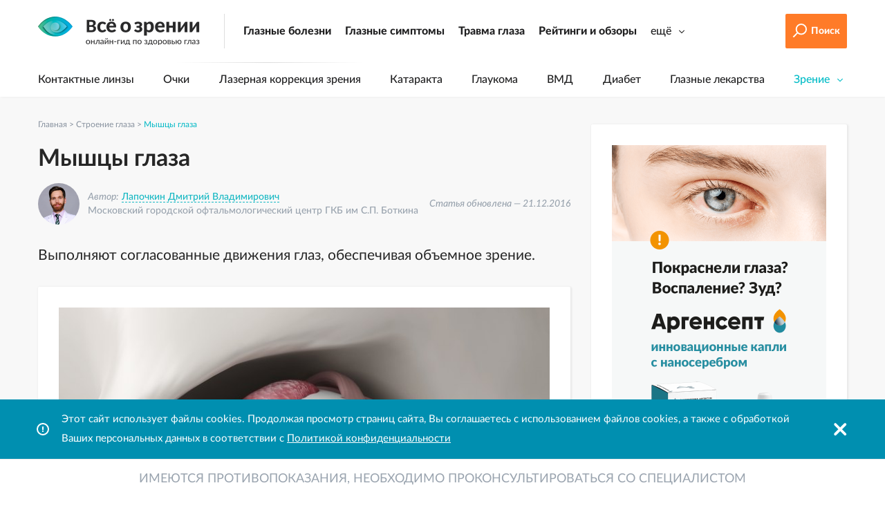

--- FILE ---
content_type: text/html; charset=UTF-8
request_url: https://www.vseozrenii.ru/stroenie-glaza/myshcy-glaza/
body_size: 13179
content:
<!DOCTYPE html><html lang="ru"><head><title>Мышцы глаза, функции, строение, симптомы заболеваний.</title><meta http-equiv="X-UA-Compatible" content="IE=Edge"> <meta name="viewport" content="width=device-width, initial-scale=1"> <meta name="format-detection" content="telephone=no"><meta http-equiv="Content-Type" content="text/html; charset=UTF-8" /><meta name="robots" content="index, follow" /><meta name="keywords" content="мышцы глаза," /><meta name="description" content="Подробно обо всех мышцах глаза читайте на главном офтальмологическом портале vseozrenii. Узнайте про строение глазных мышц, их функции и симптомы заболеваний." /><link rel="canonical" href="https://www.vseozrenii.ru/stroenie-glaza/myshcy-glaza/" /><link href="/bitrix/cache/css/s1/vz2017/template_a968446a729508cd4d0d40a0d4a73c79/template_a968446a729508cd4d0d40a0d4a73c79_v1.css?1722877615502260" type="text/css" data-template-style="true" rel="stylesheet" /><link rel="shortcut icon" type="image/x-icon" href="/favicon.ico"><meta name="SKYPE_TOOLBAR" content="SKYPE_TOOLBAR_PARSER_COMPATIBLE"><meta property="og:type" content="article" /><meta property="og:title" content="Мышцы глаза" /><meta property="og:description" content="Подробно обо всех мышцах глаза читайте на главном офтальмологическом портале vseozrenii. Узнайте про строение глазных мышц, их функции и симптомы заболеваний." /><meta property="og:image" content="https://www.vseozrenii.ru/upload/iblock/04d/myshcy_glaza.jpg"><meta property="og:url" content="https://www.vseozrenii.ru/stroenie-glaza/myshcy-glaza/" /><meta name="twitter:card" content="summary" /><meta name="twitter:title" content="Мышцы глаза" /><meta name="twitter:description" content="Подробно обо всех мышцах глаза читайте на главном офтальмологическом портале vseozrenii. Узнайте про строение глазных мышц, их функции и симптомы заболеваний." /><meta name="twitter:image" content="https://www.vseozrenii.ru/upload/iblock/04d/myshcy_glaza.jpg"><!--'start_frame_cache_TVwM3R'--><!-- Bitrix24.LiveChat external config --><!-- /Bitrix24.LiveChat external config --><!--'end_frame_cache_TVwM3R'--><link rel="apple-touch-icon" sizes="180x180" href="/apple-touch-icon.png"><link rel="icon" type="image/png" sizes="32x32" href="/favicon-32x32.png"><link rel="icon" type="image/png" sizes="16x16" href="/favicon-16x16.png"><link rel="manifest" href="/site.webmanifest"><link rel="mask-icon" href="/safari-pinned-tab.svg" color="#5bbad5"><meta name="msapplication-TileColor" content="#ffffff"><meta name="theme-color" content="#ffffff"> <!-- Google Tag Manager --><script data-skip-moving=true>(function(w,d,s,l,i){w[l]=w[l]||[];w[l].push({'gtm.start':
new Date().getTime(),event:'gtm.js'});var f=d.getElementsByTagName(s)[0],
j=d.createElement(s),dl=l!='dataLayer'?'&l='+l:'';j.async=true;j.src=
'https://www.googletagmanager.com/gtm.js?id='+i+dl;f.parentNode.insertBefore(j,f);
})(window,document,'script','dataLayer','GTM-MP8Q2PD');</script><!-- End Google Tag Manager --><!-- Rating Mail.ru counter HEAD PART --><script data-skip-moving=true>var _tmr = window._tmr || (window._tmr = []);
_tmr.push({id: "3253624", type: "pageView", start: (new Date()).getTime(), pid: "USER_ID"});
(function (d, w, id) { if (d.getElementById(id)) return; var ts = d.createElement("script"); ts.type = "text/javascript"; ts.async = true; ts.id = id; ts.src = "https://top-fwz1.mail.ru/js/code.js"; var f = function () {var s = d.getElementsByTagName("script")[0]; s.parentNode.insertBefore(ts, s);}; if (w.opera == "[object Opera]") { d.addEventListener("DOMContentLoaded", f, false); } else { f(); }
})(document, window, "topmailru-code");</script><!-- //Rating Mail.ru counter --><meta name="yandex-verification" content="4cdf4681d77c9130" /><meta name="yandex-verification" content="63366dfae100156a" /></head><body><div id="panel"></div><!-- Google Tag Manager (noscript) --><noscript><iframe src="https://www.googletagmanager.com/ns.html?id=GTM-MP8Q2PD"
height="0" width="0" style="display:none;visibility:hidden"></iframe></noscript><!-- End Google Tag Manager (noscript) --><!-- Rating Mail.ru counter BODY PART --><noscript><div><img src="https://top-fwz1.mail.ru/counter?id=3253624;js=na" style="border:0;position:absolute;left:-9999px;" alt="Top.Mail.Ru" /></div></noscript><!-- //Rating Mail.ru counter --><div class="before-header"><div class="container"><div class="h-ban-top"><!--'start_frame_cache_y0XwfU'--><!--'end_frame_cache_y0XwfU'--></div><div class="h-ban-top-xs"><!--'start_frame_cache_2DJmFo'--><!--noindex--><a href="https://ozon.ru/product/kapli-dlya-glaz-argensept-s-nanoserebrom-ot-pokrasneniya-i-vospaleniya-10-ml-484910657/?sh=ovJfEoeYWw&utm_source=vseozrenii&utm_medium=kapli&utm_campaign=vendor_org_10678_banner&hs=1" target="_blank" rel="nofollow"><img alt="" title="" src="/upload/rk/5a2/f1ly902ai03w1drnr94alt2705kif9vm/mobile_head_argensept.png" width="640" height="250" style="border:0;" /></a><!--/noindex--><!--'end_frame_cache_2DJmFo'--></div></div></div> <!-- BEGIN header --><div class="header"><div class="header__inner"><div class="logo-panel"><div class="lp-inner container"><div class="lp-logo"><a href="/" class="logo"><img src="/local/templates/vz2017/images/logo-vseozrenii-subline.png" alt="Всё о зрении" class="for_plain"><img src="/local/templates/vz2017/images/logo_eye.png" alt="Всё о зрении" class="for_sticky"></a></div><div class="lp-center"><div class="lp-topmenu"><a class="" href="/glaznye-bolezni/">Глазные болезни</a><a class="" href="/simptomy-glaznyh-boleznej/">Глазные симптомы</a><a class="" href="/travma-glaza/">Травма глаза</a><a class="" href="/rejtingi/">Рейтинги и обзоры</a><div class="has_sub"><a href="javascript:;" class="has_sub_link js-show-topsubmenu"><span class="text">ещё</span><span class="arrow"></span></a><div class="top-submenu"><a class="" href="/glaznye-kliniki/">Глазные клиники</a><a class="" href="/oftalmologi/">Врачи-офтальмологи</a></div></div></div></div><div class="lp-search hide-lg"><a class="search-link js-popup-search-open" href="javascript:;" title="Поиск по сайту"><i class="icon-search"></i></a></div><div class="lp-search hide-xs"><a class="btn btn-search js-popup-search-open" href="javascript:;"><i class="icon-search-forbtn"></i><span>Поиск</span></a></div><div class="lp-toggle hide-xs"><a class="js-submenu-toggle" href="javascript:;" title="Показать/скрыть меню"><i class="icon-menu"></i></a></div><div class="lp-burger hide-lg"><a class="js-menu-trigger" href="javascript:;" title="Меню"><i class="icon-menu"></i></a></div></div> </div> <!-- END logo-panel --> <!-- BEGIN menu-wrapper --> <div class="wrapper hide-xs"> <div class="container"> <div class="menu-top-ipad"><ul class="menu js-menu"><li class="menu__item "><a class="menu__link " href="/glaznye-bolezni/">Глазные болезни</a><li class="menu__item "><a class="menu__link " href="/simptomy-glaznyh-boleznej/">Глазные симптомы</a><li class="menu__item "><a class="menu__link " href="/travma-glaza/">Травма глаза</a><li class="menu__item "><a class="menu__link " href="/rejtingi/">Рейтинги и обзоры</a><li class="menu__item "><a class="menu__link " href="/glaznye-kliniki/">Глазные клиники</a><li class="menu__item "><a class="menu__link " href="/oftalmologi/">Врачи-офтальмологи</a></ul></div><div class="menu-main"><ul class="menu js-menu"><li class="menu__item "><a class="menu__link " href="/kontaktnye-linzy/">Контактные линзы</a><li class="menu__item "><a class="menu__link " href="/ochki/">Очки</a><li class="menu__item "><a class="menu__link " href="/lazernaya-korrekciya-zreniya/">Лазерная коррекция зрения</a><li class="menu__item "><a class="menu__link " href="/shkola-pacienta/shkola-katarakty/">Катаракта</a><li class="menu__item "><a class="menu__link " href="/shkola-pacienta/shkola-glaukomy/">Глаукома</a><li class="menu__item "><a class="menu__link " href="/shkola-pacienta/vozrastnaya-makulyarnaya-degeneraciya-shkola-pacienta/">ВМД</a><li class="menu__item "><a class="menu__link " href="/shkola-pacienta/diabeticheskaya-retinopatiya-shkola-pacienta/">Диабет</a><li class="menu__item "><a class="menu__link " href="/glaznye-lekarstva/">Глазные лекарства</a><li class="menu__item has_sub"><a class="menu__link " href="javascript:;">Зрение</a><a class="arrow js-show-submenu" href="javascript:;"></a><div class="submenu"><a class="submenu_link active " href="/stroenie-glaza/">Строение глаза</a><a class="submenu_link " href="/zrenie-u-detej/">Зрение у детей</a><a class="submenu_link " href="/zrenie-u-vzroslyh/">Зрение у взрослых</a><a class="submenu_link " href="/zrenie-i-pitanie/">Зрение и питание</a><a class="submenu_link " href="/zrenie-i-kompyuter/">Зрение и компьютер</a><a class="submenu_link " href="/zrenie-i-sport/">Зрение и спорт</a><a class="submenu_link " href="/proverka-zreniya/">Проверка зрения</a><a class="submenu_link " href="/korrekciya-zreniya/">Коррекция зрения</a><a class="submenu_link " href="/obsledovanie-glaz/">Обследование глаз</a></div></li></ul></div></div> </div><!-- END menu-wrapper --> </div> </div> <!-- END header --> <div id="m_fix_btm_ask" class="donotshow"><div class="inner"><div class="title">Подойдет ли мне лазерная коррекция зрения? <a href="javascript:;" class="close js-close-fixask"></a></div><a href="javascript:;" class="button call-wqec" data-wqec-section-id="545"><span>Начать тест</span></a></div></div><div class="after-header"><div class="container"><div class="i-ban i-ban-ipad"><!--'start_frame_cache_Zg1Ab0'--><!--noindex--><a href="https://ozon.ru/product/kapli-dlya-glaz-argensept-s-nanoserebrom-ot-pokrasneniya-i-vospaleniya-10-ml-484910657/?sh=ovJfEoeYWw&utm_source=vseozrenii&utm_medium=kapli&utm_campaign=vendor_org_10678_banner&hs=1" target="_blank" rel="nofollow"><img alt="" title="" src="/upload/rk/ea1/7i1lsfpv2icbsbxqpq1xcj5b0wumx4xb/desktop_main_argensept.png" width="1540" height="340" style="border:0;" /></a><!--/noindex--><!--'end_frame_cache_Zg1Ab0'--></div></div></div> <!--noindex--> <!-- BEGIN popup js-popup (for search)--><div class="popup popup-search js-popup-search"><div class="popup-search__close"> <button class="popup__close js-popup-close"></button> </div><div id="modal-search" class="modal-block search-box" style="display: block;"><div class="wrap-search-line search-line"><form action="/search/"><input name="q" type="text" value="" class="js-search search-line-input-autocomplete ui-autocomplete-input" placeholder="Поиск по порталу" autocomplete="off"><button type="submit" title="Найти"><i class="icon-search"></i></button></form></div></div></div><!-- END popup js-popup --><!--/noindex--> <!-- BEGIN popup js-popup (for search) OLD--><!-- END popup js-popup --><!-- BEGIN popup js-popup (for top menu )--><div class="popup js-popup-menu"> <!-- BEGIN popup__container --> <div class="popup__container"><!-- BEGIN popup__topline --><div class="popup__topline"> <div class="popup__topline_left"> </div> <div class="popup__topline_right"> <button class="popup__close js-popup-close"></button> </div></div><!-- END popup__topline --><!-- BEGIN popup__content --><div class="popup__content menu-content"><ul class="menu js-menu"><li class="menu__item"><a class="menu__link " href="/glaznye-bolezni/">Глазные болезни</a></li><li class="menu__item"><a class="menu__link " href="/simptomy-glaznyh-boleznej/">Глазные симптомы</a></li><li class="menu__item"><a class="menu__link " href="/travma-glaza/">Травма глаза</a></li><li class="menu__item"><a class="menu__link " href="/rejtingi/">Рейтинги и обзоры</a></li><li class="menu__item"><a class="menu__link " href="/glaznye-kliniki/">Глазные клиники</a></li><li class="menu__item"><a class="menu__link " href="/oftalmologi/">Врачи-офтальмологи</a></li></ul><ul class="menu js-menu"><li class="menu__item"><a class="menu__link " href="/kontaktnye-linzy/">Контактные линзы</a></li><li class="menu__item"><a class="menu__link " href="/ochki/">Очки</a></li><li class="menu__item"><a class="menu__link " href="/lazernaya-korrekciya-zreniya/">Лазерная коррекция зрения</a></li><li class="menu__item"><a class="menu__link " href="/shkola-pacienta/shkola-katarakty/">Катаракта</a></li><li class="menu__item"><a class="menu__link " href="/shkola-pacienta/shkola-glaukomy/">Глаукома</a></li><li class="menu__item"><a class="menu__link " href="/shkola-pacienta/vozrastnaya-makulyarnaya-degeneraciya-shkola-pacienta/">ВМД</a></li><li class="menu__item"><a class="menu__link " href="/shkola-pacienta/diabeticheskaya-retinopatiya-shkola-pacienta/">Диабет</a></li><li class="menu__item"><a class="menu__link " href="/glaznye-lekarstva/">Глазные лекарства</a></li><li class="menu__item"><a class="menu__link active" href="/stroenie-glaza/">Строение глаза</a></li><li class="menu__item"><a class="menu__link " href="/zrenie-u-detej/">Зрение у детей</a></li><li class="menu__item"><a class="menu__link " href="/zrenie-u-vzroslyh/">Зрение у взрослых</a></li><li class="menu__item"><a class="menu__link " href="/zrenie-i-pitanie/">Зрение и питание</a></li><li class="menu__item"><a class="menu__link " href="/zrenie-i-kompyuter/">Зрение и компьютер</a></li><li class="menu__item"><a class="menu__link " href="/zrenie-i-sport/">Зрение и спорт</a></li><li class="menu__item"><a class="menu__link " href="/proverka-zreniya/">Проверка зрения</a></li><li class="menu__item"><a class="menu__link " href="/korrekciya-zreniya/">Коррекция зрения</a></li><li class="menu__item"><a class="menu__link " href="/obsledovanie-glaz/">Обследование глаз</a></li></ul></div><!-- END popup__content --> </div> <!-- END popup__container --></div><!-- END popup js-popup --><div class="content"><div class="content__inner container"><div class="a-path" itemscope itemtype="http://schema.org/BreadcrumbList"><div itemprop="itemListElement" itemscope itemtype="http://schema.org/ListItem"><a itemprop="item" href="/" title="Главная"><span itemprop="name">Главная</span></a><meta itemprop="position" content="1" /></div> <i>></i> <div itemprop="itemListElement" itemscope itemtype="http://schema.org/ListItem"><a itemprop="item" href="/stroenie-glaza/" title="Строение глаза"><span itemprop="name">Строение глаза</span></a><meta itemprop="position" content="2" /></div> <i>></i> <span class="current">Мышцы глаза</span></div><div class="page-article clearfix"><div class="a-body"><article itemscope itemtype="http://schema.org/Article"><meta itemprop="datePublished" content="2013-03-25"><meta itemprop="dateModified" content="2016-12-21"><meta itemscope itemprop="mainEntityOfPage" itemtype="https://schema.org/WebPage" itemid="/stroenie-glaza/myshcy-glaza/" content="Мышцы глаза"><h1 itemprop="headline">Мышцы глаза</h1><div itemprop="articleBody"><div class="a-author top" itemprop="author" itemscope itemtype="http://schema.org/Person"><div class="img" style="background-image:url(/upload/iblock/eea/Dmitry-Lapochkin-ophthalmolog_hirurg-kandidat-nauk.jpg)"></div><div class="info"><div class="name"><span>Автор:</span> <a target="_blank" href="/oftalmologi/lapochkin-dmitrij-vladimirovich/" itemprop="name">Лапочкин Дмитрий Владимирович</a></div><div class="desc">Московский городской офтальмологический центр ГКБ им С.П. Боткина</div></div><div class="time">Статья обновлена — 21.12.2016</div></div><div class="a-intro">Выполняют согласованные движения глаз, обеспечивая объемное зрение.</div><div class="a-card a-card-old"><div class="text"><div class="img-old" itemprop="image" itemscope itemtype="https://schema.org/ImageObject"><img itemprop="image url" src="/upload/iblock/04d/myshcy_glaza.jpg" alt="Мышцы глаза"></div><a name="a1"></a><h2>Что такое мышцы глаза и их функции </h2> <p>Мышцы глаза выполняют согласованные движения глазных яблок, обеспечивая качественное и объемное зрение. </p> <img width="724" alt="дети играют" src="/upload/medialibrary/a8b/malchiki_deti.jpg" height="475" title="мальчики играют"> <p> Глазодвигательных мышц у глаза всего шесть, из них четыре прямых и две косых, получивших такое название из-за особенностей хода мышцы в глазнице и прикрепления к глазному яблоку. Работа мышц контролируется тремя черепно-мозговыми нервами: глазодвигательным, отводящим и блоковым. Каждое мышечное волокно этой группы мышц богато снабжено нервными окончаниями, за счет чего обеспечивается особая четкость и точность в движениях. </p> <p> Благодаря глазодвигательным мышцам возможны многочисленные варианты движения глазных яблок, как однонаправленные: вверх, вправо и так далее; так и разнонаправленные, например, сведение глаз при работе на близком расстоянии. Суть таких движений состоит в том, чтобы за счет слаженной работы мышц одинаковое изображение предметов попадало на одинаковые участки сетчатки – макулярную область, обеспечивая хорошее зрение и ощущение глубины пространства. </p> <a name="a2"></a><h3>Особенности строения мышц глаза </h3> <p>Выделяют 6 глазодвигательных мышц, из них 4 прямых, идущих в прямом направлении: внутренняя, наружная, верхняя и нижняя. Оставшиеся 2 называются косыми, так как имеют косое направление хода и прикрепления к глазному яблоку – верхняя и нижняя косые мышцы. </p> <p> Все мышцы, за исключением нижней косой, начинаются от плотного соединительнотканного кольца, окружающего наружное отверстие зрительного канала. Кпереди своего начала 5 мышц образуют мышечную воронку, внутри которой проходит зрительный нерв, кровеносные сосуды, а также нервы. Далее, верхняя косая мышца постепенно отклоняется кверху и кнутри, следуя к, так называемому, блоку. В этом месте мышца переходит в сухожилие, которое перебрасывается через петлю блока и меняет свое направление на косое, прикрепляясь в верхненаружном квадранте глазного яблока под верхней прямой мышцей. Нижняя косая мышца начинается у нижневнутреннего края глазницы, идет кнаружи и кзади под нижней прямой мышцей и прикрепляется в нижненаружном квадранте глазного яблока. </p> <img width="724" alt="мышцы глазного яблока" src="/upload/medialibrary/97c/myshcy_glaza.jpg" height="540" title="мышцы глаза"> <p> Приближаясь к глазному яблоку, мышцы окружаются плотной капсулой - теноновой оболочкой и присоединяются к склере на разном расстоянии от лимба. Ближе всех из прямых мышц к лимбу прикрепляется внутренняя, а дальше – верхняя прямая, косые же мышцы прикрепляются к глазному яблоку немного кзади от экватора, то есть середины длинны глазного яблока. </p> <p> Работа мышц регулируется, большей частью, глазодвигательным нервом: верхняя, внутренняя, нижняя прямые и нижняя косая мышцы, за исключением наружной прямой мышцы, работа которой обеспечивается отводящим нервом и верхней косой – блоковым нервом. Особенностью нервной регуляции является то, что одна веточка двигательного нерва контролирует работу очень небольшого количества мышечных волокон, за счет чего достигается максимальная точность при движении глаз. </p> <p> Движения глазного яблока зависят от особенностей прикрепления мышц. Места прикрепления внутренней и наружной прямых мышц совпадает с горизонтальной плоскостью глазного яблока, за счет этого возможны горизонтальные движения глаза: поворот к носу при сокращении внутренней прямой и к виску при сокращении наружной прямой мышцы. </p> <p> Верхняя и нижняя прямые мышцы в основном обеспечивают движения глаз по вертикали, но так как линия прикрепления мышц располагается несколько косо по отношению к линии лимба, то одновременно с движением по вертикали происходит еще и движение глаза кнутри. </p> <p> Косые мышцы при сокращении вызывают более сложные действия, это связано с особенностями расположения мышц и их прикрепления к склере. Верхняя косая мышца опускает глаз и поворачивает кнаружи, а нижняя косая поднимает и также отводит кнаружи. </p> <img width="724" alt="косоглазие" src="/upload/medialibrary/c60/kosoglazie.jpg" height="452" title="наружные мышцы глаза"> <p> Кроме того, верхняя и нижняя прямые, а также косые мышцы обеспечивают небольшие повороты глазного яблока по часовой стрелке и против нее. Благодаря хорошей нервной регуляции и слаженной работе мышц глазного яблока возможны сложные движения, как односторонние, так и направленные в разные стороны, за счет чего возникает объемность зрения, или бинокулярность, и, кроме того, повышается качество зрения. </p> <a name="a3"></a><h3>Методы диагностики </h3><ul><li>Определение подвижности глаз – оценивается полнота движений глаз при слежении за перемещаемым объектом. </li><li>Страбометрия – оценка угла или степени отклонения глазного яблока от средней линии при косоглазии. </li><li>Тест с прикрыванием - поочередно прикрывают один и второй глаз для определения скрытого косоглазия – гетерофории, а при явном косоглазии определяется его вид. </li><li>Ультразвуковая диагностика – определение изменений в глазодвигательных мышцах в непосредственной близости к глазному яблоку. </li><li>Компьютерная томография, магнитно-резонансная томография – выявление изменений в глазодвигательных мышцах на всем их протяжении. </li></ul> <br> <a name="a4"></a><h3>Симптомы заболеваний </h3><ul><li>Двоение – возможно при явном косоглазии и при выраженном скрытом косоглазии. </li><li>Нистагм– возникает при нарушении способности глаз к фиксации объектов.</li></ul></div></div><div class="a-card a-list a-list-clinics"><h2>Глазные клиники</h2><div class="text"></div><div class="js-call-clinics" ></div></div></div><div class="a-author bottom"><div class="img" style="background-image:url(/upload/iblock/eea/Dmitry-Lapochkin-ophthalmolog_hirurg-kandidat-nauk.jpg)"></div><div class="info"><div class="name"><span>Автор:</span> <a target="_blank" href="/oftalmologi/lapochkin-dmitrij-vladimirovich/">Лапочкин Дмитрий Владимирович</a></div><div class="desc">Московский городской офтальмологический центр ГКБ им С.П. Боткина</div></div><div class="time">Статья обновлена — 21.12.2016</div></div><!-- vote helpful --><div class="a-helpful"><div class="a-helpful-head"><span class="text">Была ли статья полезной?</span></div><div class="a-helpful-btns" data-id="11326"><a class="no" href="javascript:;"><span>Нет</span></a><a class="yes" href="javascript:;"><span>Да</span></a></div><div class="stat" itemprop="aggregateRating" itemscope itemtype="http://schema.org/AggregateRating" ><div class="rating"><div class="rating-stars" style="width:84.848484848485%"></div></div><div class="rev"><span>33 голоса</span></div><meta itemprop="worstRating" content="1"><meta itemprop="ratingCount" content="33"><span style="position: absolute;left: -99999px; overflow: hidden;"><span itemprop="ratingValue">4.2</span> / <span itemprop="bestRating">5</span></span></div></div><div class="hidemeta" itemprop="publisher" itemscope="" itemtype="https://schema.org/Organization"><meta itemprop="name" content="www.vseozrenii.ru"> <span itemprop="logo" itemscope itemtype="https://schema.org/ImageObject"><img alt="Все о Зрении" itemprop="image url" src="/local/templates/vz2017/images/logo_new_subline.png"> </span></div> </article><!-- end itemscope article --><!-- social sharing --><div class="a-sharing"><div class="a-sharing-head"><span>Поделитесь статьей с&nbsp;друзьями и&nbsp;близкими!</span></div><div class="ya-share2" data-services="collections,vkontakte,odnoklassniki,moimir" data-counter=""></div></div></div><!-- end .a-body --><div class="a-sidebar"><div class="s-block s-ban"><!--'start_frame_cache_pVYwEG'--><!--noindex--><a href="https://ozon.ru/product/kapli-dlya-glaz-argensept-s-nanoserebrom-ot-pokrasneniya-i-vospaleniya-10-ml-484910657/?sh=ovJfEoeYWw&utm_source=vseozrenii&utm_medium=kapli&utm_campaign=vendor_org_10678_banner&hs=1" target="_blank" rel="nofollow"><img alt="" title="" src="/upload/rk/b01/73jqhzn45voc0iw8e8je7n6vb0twrqcm/desktop_right_argensept.png" width="620" height="1220" style="border:0;" /></a><!--/noindex--><!--'end_frame_cache_pVYwEG'--></div></div><!-- end .a-sidebar --><!-- social groups for mobile, after popular --></div><!-- end .page-article --><div class="after-page-article"><!-- popular material --><div class="a-block-holder a-popular"><div class="head">Популярные материалы</div><div class="js-call-popular"><div class="row-flex cells-3 js-list"><div class="cell" id="bx_3218110189_9764"><div class="item"><div class="item-img"><a href="/shkola-pacienta/shkola-glaukomy/" title="Глаукома. Школа пациента"><img src="/upload/iblock/b14/shkola_pacienta_glaukoma.jpg" alt="Школа пациента. Глаукома"></a></div><div class="item-head"><div class="item-section-xs">31.10.2017 02:02:22</div><h3><a href="/shkola-pacienta/shkola-glaukomy/" title="Глаукома. Школа пациента">Глаукома. Школа пациента</a></h3></div><div class="item-info"><div class="item-section"><span class="badge">Школы</span></div><div class="item-time">31 октября 2017</div></div></div></div><div class="cell" id="bx_3218110189_9765"><div class="item js-url" data-url="/glaznye-bolezni/katarakta-stoimost-operacii/"><div class="item-img"><a href="/glaznye-bolezni/katarakta-stoimost-operacii/" title="Катаракта — стоимость операции"><img src="/upload/iblock/ae2/katarakta_stoimost_operacii.jpg" alt="Катаракта — стоимость операции" title="Катаракта — стоимость операции"></a></div><div class="item-head"><div class="item-section-xs">Глазные болезни</div><h3><a href="/glaznye-bolezni/katarakta-stoimost-operacii/" title="Катаракта — стоимость операции">Катаракта — стоимость операции</a></h3></div><div class="item-info"><div class="item-section"><span class="badge">Глазные болезни</span></div><div class="item-time">22 декабря 2014</div></div></div></div><div class="cell" id="bx_3218110189_9766"><div class="item js-url" data-url="/lazernaya-korrekciya-zreniya/stoimost-lazernoj-korrekcii-zreniya/"><div class="item-img"><a href="/lazernaya-korrekciya-zreniya/stoimost-lazernoj-korrekcii-zreniya/" title="Цены на лазерную коррекцию зрения"><img src="/upload/iblock/d0b/ceny_na_lazernuyu_korrekciyu_zreniya.jpg" alt="Цены на лазерную коррекцию зрения" title="Цены на лазерную коррекцию зрения"></a></div><div class="item-head"><div class="item-section-xs">Лазерная коррекция зрения</div><h3><a href="/lazernaya-korrekciya-zreniya/stoimost-lazernoj-korrekcii-zreniya/" title="Цены на лазерную коррекцию зрения">Цены на лазерную коррекцию зрения</a></h3></div><div class="item-info"><div class="item-section"><span class="badge">Лазерная коррекция зрения</span></div><div class="item-time">8 декабря 2014</div></div></div></div><div class="cell" id="bx_3218110189_9767"><div class="item js-url" data-url="/glaznye-bolezni/operaciya-fakoehmulsifikaciya-katarakty/"><div class="item-img"><a href="/glaznye-bolezni/operaciya-fakoehmulsifikaciya-katarakty/" title="Операция факоэмульсификация катаракты"><img src="/upload/iblock/477/operaciya_fakoehmulsifikaciya_katarakty.jpg" alt="Операция факоэмульсификация катаракты" title="Операция факоэмульсификация катаракты"></a></div><div class="item-head"><div class="item-section-xs">Глазные болезни</div><h3><a href="/glaznye-bolezni/operaciya-fakoehmulsifikaciya-katarakty/" title="Операция факоэмульсификация катаракты">Операция факоэмульсификация катаракты</a></h3></div><div class="item-info"><div class="item-section"><span class="badge">Глазные болезни</span></div><div class="item-time">17 декабря 2014</div></div></div></div><div class="cell" id="bx_3218110189_9769"><div class="item js-url" data-url="/lazernaya-korrekciya-zreniya/super-lasik/"><div class="item-img"><a href="/lazernaya-korrekciya-zreniya/super-lasik/" title="Супер ЛАСИК (Super LASIK)"><img src="/upload/iblock/26a/super_lasik.jpg" alt="Супер ЛАСИК (Super LASIK)" title="Супер ЛАСИК (Super LASIK)"></a></div><div class="item-head"><div class="item-section-xs">Лазерная коррекция зрения</div><h3><a href="/lazernaya-korrekciya-zreniya/super-lasik/" title="Супер ЛАСИК (Super LASIK)">Супер ЛАСИК (Super LASIK)</a></h3></div><div class="item-info"><div class="item-section"><span class="badge">Лазерная коррекция зрения</span></div><div class="item-time">8 апреля 2013</div></div></div></div><div class="cell" id="bx_3218110189_9770"><div class="item js-url" data-url="/zrenie-u-vzroslyh/10-opasnyh-glaznyh-simptomov/"><div class="item-img"><a href="/zrenie-u-vzroslyh/10-opasnyh-glaznyh-simptomov/" title="10 опасных глазных симптомов"><img src="/upload/iblock/901/10_opasnyh_glaznyh_simptomov.jpg" alt="10 опасных глазных симптомов" title="10 опасных глазных симптомов"></a></div><div class="item-head"><div class="item-section-xs">Зрение у взрослых</div><h3><a href="/zrenie-u-vzroslyh/10-opasnyh-glaznyh-simptomov/" title="10 опасных глазных симптомов">10 опасных глазных симптомов</a></h3></div><div class="item-info"><div class="item-section"><span class="badge">Зрение у взрослых</span></div><div class="item-time">31 августа 2013</div></div></div></div></div><div class="btns btns-lg-type2 btns-xs-type1"><a class="btn btn-more js-more" href="javascript:;"><span>Показать еще</span></a></div></div></div><!-- end popular material --></div><!-- end .after-page-article --><!-- Yandex.RTB R-A-261858-1 --><div class="after-content-ban"><div id="yandex_rtb_R-A-261858-1"></div></div></div><!-- END content__inner --></div><!-- END content --> <!-- BEGIN footer --> <div class="footer"> <!-- BEGIN footer__inner --> <div class="footer__inner container"> <div class="footer__links f-col"><a class="footer__link" title="О портале" href="/about/">О портале</a><a class="footer__link" title="Реклама" href="/advertising/">Реклама</a><a class="footer__link" title="Контакты" href="/contacts/">Контакты</a><a class="footer__link" title="Карта сайта" href="/map/">Карта сайта</a></div><div class="footer__text f-col"><p>Вся информация, представленная на сайте носит исключительно образовательный и справочный характер и ни в коем случае не заменяет собой очную консультацию врача-офтальмолога, глазного хирурга или оптометриста. Не занимайтесь самолечением. Обратитесь к лечащему врачу.</p><p>Все права защищены. Любое использование материалов допускается только с согласия редакции. </p></div><div class="footer__social f-col"><div class="social-block">Присоединиться:<ul class="footer-social"><li class="fs-vk"><a href="https://vk.com/vseozrenii" title="Всё о зрении ВКонтакте" target="_blank"><span></span></a></li></ul></div></div><div class="f-col"><a title="Соглашение и правила" href="/terms/">Соглашение и правила</a></div> <div class="f-col">© Все о зрении 2009-2026</div><div class="footer__badge f-col"><div class="badge-circle"><span>18+</span></div></div><div class="footer__dev f-col"><a >Разработка сайта</a> — DALS Media<br><div style="display:none"><a href="https://www.getavail.ru" target="_blank">Разработка сайтов на Битрикс</a></div></div> </div> <!-- END footer__inner --> <!-- BEGIN footer__scrollup --> <div class="footer__scrollup lg-hidden js-top-page"><div class="btn-scrollup"></div></div> <!-- END footer__scrollup --> </div> <!-- END footer --> <div class="bottom-fixed-prompts"><div class="cookie-prompt" id="cookie-prompt"><div class="cookie-prompt__inner"><span class="cookie-prompt__icon"></span><div>Этот сайт использует файлы cookies. Продолжая просмотр страниц сайта, Вы соглашаетесь с использованием файлов cookies, а также с обработкой Ваших персональных данных в соответствии с <a href="/terms/" class="cookie-prompt__link">Политикой конфиденциальности</a></div><a href="javascript:;" class="cookie-prompt__close js-cookies-accept"></a></div></div><div class="legal-prompt">Имеются противопоказания, необходимо проконсультироваться со специалистом</div></div> <!-- BEGIN scripts --><!----><!----> <!-- END scripts --> <!-- Yandex.Metrika counter -->  <noscript><div><img src="https://mc.yandex.ru/watch/2151658" style="position:absolute; left:-9999px;" alt="" /></div></noscript> <!-- /Yandex.Metrika counter --><script>(function(w,d,u){	var s=d.createElement('script');s.async=true;s.src=u+'?'+(Date.now()/60000|0);	var h=d.getElementsByTagName('script')[0];h.parentNode.insertBefore(s,h);	})(window,document,'https://cdn.bitrix24.ru/b381035/crm/site_button/loader_5_65369q.js');</script><script>window.addEventListener('onBitrixLiveChat', function(event)	{	var config = {'user':{'hash':'30b3128c2a30cb80a606d6e475abde1a','name':'','lastName':'','email':''},'firstMessage':'[b]Страна пользователя[/b]: [ZW] Zimbabwe[br][br][b]Сайт[/b]: #VAR_HOST#[br][b]Страница сайта[/b]: #VAR_PAGE#'};	var widget = event.detail.widget;	widget.setUserRegisterData(	config.user	);	widget.setCustomData(	config.firstMessage.replace('#VAR_HOST#', location.hostname).replace('#VAR_PAGE#', '[url='+location.href+']'+(document.title || location.href)+'[/url]')	);	});</script><script>var _ba = _ba || []; _ba.push(["aid", "b58d287dbec5c1a96e9187bd1a1b7f12"]); _ba.push(["host", "www.vseozrenii.ru"]); (function() {var ba = document.createElement("script"); ba.type = "text/javascript"; ba.async = true;ba.src = (document.location.protocol == "https:" ? "https://" : "http://") + "bitrix.info/ba.js";var s = document.getElementsByTagName("script")[0];s.parentNode.insertBefore(ba, s);})();</script><script src="//api-maps.yandex.ru/2.1.65/?lang=ru_RU"></script><script type="text/javascript"> (function(w, d, n, s, t) { w[n] = w[n] || []; w[n].push(function() { Ya.Context.AdvManager.render({ blockId: "R-A-261858-1", renderTo: "yandex_rtb_R-A-261858-1", async: true }); }); t = d.getElementsByTagName("script")[0]; s = d.createElement("script"); s.type = "text/javascript"; s.src = "//an.yandex.ru/system/context.js"; s.async = true; t.parentNode.insertBefore(s, t); })(this, this.document, "yandexContextAsyncCallbacks");</script><script type="text/javascript" src="//yastatic.net/es5-shims/0.0.2/es5-shims.min.js" charset="utf-8"></script><script type="text/javascript" src="//yastatic.net/share2/share.js" charset="utf-8"></script><script src="/local/templates/vz2017/js_new/jquery.min.js"></script><script src="/local/templates/vz2017/js_new/jquery-migrate.min.js"></script><script src="/local/templates/vz2017/js_new/jquery.fancybox.min.js"></script><script src="/local/templates/vz2017/js_new/jquery-ui.min.js"></script><script type="text/javascript" src="/local/templates/vz2017/js_new/jquery.scrolldepth.min.js"></script><script type="text/javascript" src="/local/templates/vz2017/js_new/owl.carousel.min.js"></script><script>var mapIcon = "/local/templates/vz2017/images/map-marker.png"</script><script src="/local/templates/vz2017/js_new/slick/slick.min.js"></script><script src="/local/templates/vz2017/js_new/trunk8.js"></script><script src="/local/templates/vz2017/js_new/select2/js/select2.min.js"></script><script src="/local/templates/vz2017/js_new/select2/js/i18n/ru.js"></script><script src="/local/templates/vz2017/js_new/app.js"></script><script type="text/javascript" > (function(m,e,t,r,i,k,a){m[i]=m[i]||function(){(m[i].a=m[i].a||[]).push(arguments)}; m[i].l=1*new Date();k=e.createElement(t),a=e.getElementsByTagName(t)[0],k.async=1,k.src=r,a.parentNode.insertBefore(k,a)}) (window, document, "script", "https://mc.yandex.ru/metrika/tag.js", "ym"); ym(2151658, "init", { clickmap:true, trackLinks:true, accurateTrackBounce:true, webvisor:true }); </script><script type="text/javascript">(window.Image ? (new Image()) : document.createElement('img')).src = 'https://vk.com/rtrg?p=VK-RTRG-219168-7A1Jx';</script><script> $(document).ready(function() { $("body").append("<script async type='text/javascript' src='/bitrix/js/concept.quiz/scripts.js'><\/script><link rel='stylesheet' href='/bitrix/css/concept.quiz/template_styles.css'>"); }); </script></body></html>  

--- FILE ---
content_type: application/javascript
request_url: https://www.vseozrenii.ru/local/templates/vz2017/js_new/app.js
body_size: 13632
content:
/* old function with updates */

$.fancybox.defaults.lang = "ru";
$.fancybox.defaults.i18n = {
	ru: {
		CLOSE: "Закрыть",
		NEXT: "Вперед",
		PREV: "Назад",
		ERROR: "Ошибка загрузки",
		PLAY_START: "Начать слайдшоу",
		PLAY_STOP: "Остановить слайдшоу",
		FULL_SCREEN: "Развернуть",
		THUMBS: "Превью",
		DOWNLOAD: "Скачать",
		SHARE: "Поделиться",
		ZOOM: "Приблизить"
	}
}
$.fancybox.defaults.touch = false;
$.fancybox.defaults.backFocus = false;
/*$.fancybox.defaults.hideScrollbar = false;*/
/*$.fancybox.defaults.hash = false;*/



var fancyFrm = {
	baseClass: "fancyFrm"
}
var fancyMobNav = {
	baseClass: "fancyMobNav"
}

var obHelper = {
    strTemplatePath: '/local',

    replaceVars: function (strContent, obVars) {
        var strTmp = strContent;
        for (var key in obVars) {
            strTmp = strTmp.split("#" + key + "#").join(obVars[key]);
        }

        return strTmp;
    },

    getWordEnd: function (num, basic, ed, do4, posle5) {
        /* obHelper.getWordEnd(i, 'пользовател', 'ь', 'я', 'ей');*/
        var slovco = basic;
        if (num - Math.floor(num) != 0) slovco += do4;
        else {
            var sht;
            if (num >= 100) {
                sht = num * 0.01;
                sht = Math.round(sht);
                sht = num - sht * 100;
            }
            else    sht = num;

            if (sht >= 5 && sht <= 20) slovco += posle5;
            else {
                if (sht % 10 == 1) slovco += ed;
                else {
                    if (sht % 10 > 4) slovco += posle5;
                    else {
                        if (sht % 10 == 0) slovco += posle5;
                        else {
                            slovco += do4;
                        }
                    }
                }
            }
        }
        return slovco;
    },

    ancorShow: function (strName) {
        obHelper.scrollToElement("a[name*='" + strName + "']");
    },

    scrollToElement: function (strSelector, intMarginTop) {
        if ($(strSelector).length) {
            if (typeof(intMarginTop) == 'undefined') intMarginTop = -100;
            $("html:not(:animated),body:not(:animated)").animate({scrollTop: $(strSelector).offset().top + intMarginTop}, 1000);
        }
    },

    setUserCity: function (intCityID) {
        intCityID = parseInt(intCityID)
        if (intCityID > 0) {
            $.ajax({
                type: "POST",
                url: "/system/ajax/setLocation.php",
                data: {intCity: intCityID}
            }).done(function (strResult) {
                if (strResult.length > 0) {
                    if (strResult == "ok")
                        document.location.reload();
                    else document.location.href = strResult;
                } else alert("Ошибка");
            });
        }
    }
};

var siteTempaltes = {};
var obPopup = {
    strPopupTemplate: '<div class="modal-block"><div class="modal-block-title-pane"><div class="title">#TITLE#</div></div><div class="modal-block-body">#BODY#</div></div>',
	
	showPopup: function (strTitle, obContent, strClass) {
        if (typeof(obContent["strContent"]) != 'undefined') {
            var strHtml = '';
            if (typeof(obContent["arReplace"]) != "undefined")
                strHtml = obHelper.replaceVars(obContent["strContent"], obContent["arReplace"]);
            else strHtml = obContent["strContent"];

            var obReplace = {TITLE: strTitle, BODY: strHtml};
            var strPopupHtml = obHelper.replaceVars(obPopup.strPopupTemplate, obReplace);

            $.fancybox.open(strPopupHtml, {
                helpers: {
                    overlay: {
                        locked: false
                    }
                }
            });
        } else if (typeof(obContent["strUrl"]) != 'undefined') {
            if (typeof(siteTempaltes[obContent["strUrl"]]) == "undefined") {
                $.ajax({
                    type: "POST",
                    url: obContent["strUrl"],
                    data: (typeof(obContent["strData"]) == 'undefined' ? '' : obContent["strData"])
                }).done(function (strHtml) {
                    if (typeof(obContent["arReplace"]) != "undefined")
                        strHtml = replaceVars(strHtml, obContent["arReplace"]);

                    siteTempaltes[obContent["strUrl"]] = strHtml;

                    var obReplace = {TITLE: strTitle, BODY: siteTempaltes[obContent["strUrl"]]};
                    var strPopupHtml = obHelper.replaceVars(obPopup.strPopupTemplate, obReplace);

                    $.fancybox.open(strPopupHtml, {
                        helpers: {
                            overlay: {
                                locked: false
                            }
                        }
                    });
                });
            } else {
                var obReplace = {TITLE: strTitle, BODY: siteTempaltes[obContent["strUrl"]]};
                var strPopupHtml = obHelper.replaceVars(obPopup.strPopupTemplate, obReplace);

                $.fancybox.open(strPopupHtml, {
                    helpers: {
                        overlay: {
                            locked: false
                        }
                    }
                });
            }
        }

        $("#popupTitle").html(strTitle);
    },

    showAppointment: function (intID, type, intID2, tpl) {
		event.stopPropagation();
        if (type == undefined) {
            type = 'clinic'
        }
		if (tpl == undefined) {
			tpl = 'vz2017'
		}
        $.ajax({
            method: "GET",
            url: '/system/ajax/createAppointment.php',
            data: {type: type, ID: intID, isMobile: 0, ID2: intID2, tpl: tpl,}
        }).done(function (strHtml) {
            if (strHtml.length > 0) {
                $.fancybox.open({
					src: strHtml, 
					type: 'inline',
					opts : fancyFrm	
                });
            }
        });

        return false;
    }
}

function addAdminReply(ID, intUserID, strDate, strSessID) {
    strFrom = '\
	<form target="_blank" id="frmAddAdminReply" action="/bitrix/admin/iblock_element_edit.php?lang=ru&find_section_section=0" method="post">\
		<input type="hidden" name="type" value="services" />\
		<input type="hidden" name="IBLOCK_ID" value="40" />\
		<input type="hidden" name="PROP[169][n0]" value="' + ID + '" />\
		<input type="hidden" name="PROP[170][n0]" value="' + intUserID + '" />\
		<input type="hidden" name="Update" value="Y" />\
		<input type="hidden" name="sessid" value="' + strSessID + '" />\
		<input type="hidden" name="ACTIVE" value="N" />\
		\<input type="hidden" name="ACTIVE_FROM" value="' + strDate + '" />\
		<input type="hidden" name="NAME" value="Комментарий к объекту ' + ID + '" />\
		<input type="hidden" name="apply" value="Y" />\
	</form>';

    $("body").append(strFrom);
    $("#frmAddAdminReply").submit();
}

function addComment() {
    $.ajax({
        type: "POST",
        url: '/system/ajax/commentAdd_new.php',
        data: $("#frmComment").serialize(),
    }).done(function (strHtml) {
        if (strHtml.length > 0) {
            if (strHtml.indexOf("<!--error-->") != -1) {
                $("#commentBody .error").html(strHtml);
            } else {
                
                $(strHtml).insertBefore("#commentBody");
                $("#commentBody").remove();
				obPopup.showPopup("", {strContent: '<div class="modal-block-body-main-text">Спасибо!<br><i>Ваш комментарий поможет другим пациентам сделать правильный выбор</i></div>'});
            }
        }
    });
}


/* block div для красоты и блокирования формы пока идет обработка */
function block(div) {
	$(div).append('<div id="block"> </div>');
}
function unblock() {
	$("#block").remove();
}
function pause(delay) {
  var startTime = Date.now();
  while (Date.now() - startTime < delay);
}




/* ajax services */

var obAjaxHelper = {
    loadListPage: function (strContainerSelector, strUrl) {
        var obContainer = $(strContainerSelector).filter(':visible');

        obContainer.addClass('is-load');
        obAjaxHelper.loadToContainer(strContainerSelector, strUrl, {
            mode: 'append',
            postFunction: '$("' + strContainerSelector + ':visible .btn-loadmore:first").remove();'
        });
        return false;
    },
	
	loadListPageArticles: function (strContainerSelector, strUrl) {
        var obContainer = $(strContainerSelector).filter(':visible');

        obContainer.addClass('is-load');
        obAjaxHelper.loadToContainerArticlesMore(strContainerSelector, strUrl, {
            mode: 'append',
            postFunction: '$("' + strContainerSelector + ':visible .btn-loadmore:first").remove();'
        });
        return false;
    },

    loadToContainer: function (strContainerSelector, strUrl, obParams) {
        if (typeof(obParams) == 'undefined') obParams = {};
        if (typeof(obParams.mode) == 'undefined') obParams.mode = 'append';

        var obContainer = $(strContainerSelector).filter(':visible');
        if (obContainer.size() == 0) obContainer = $(strContainerSelector);
		
		block(obContainer);
		
        $.ajax({
            method: "GET",
            url: strUrl
        }).done(function (strHtml) {

            /* размещение подргуженного контента*/
            if (obParams.mode == 'append') {
                obContainer.append(strHtml);
            } else obContainer.html(strHtml);

            obContainer.removeClass('is-load');

            if (typeof(obParams.postFunction) != 'undefined') {
                setTimeout(obParams.postFunction, 10);
            }
			
			var obForm = $("#filter-form");
			if (!$("#filter-form #list-mode").prop("checked")) {
				var lc = $(obForm.attr("data-load-container")).find(".list-count:last-child");
				$(".js-filter-list-count").text( lc.attr("data-count")?lc.attr("data-count"):0 );
				lc.remove();
				$(".js-list-container").show();
				$(".js-map-container").hide();
			}
			
			$(".b-list-actions .elem .text").each(function() {
				$(this).trunk8({lines: 4, tooltip:false});
			});
			unblock();
        });
		
		unblock();
        return false;
    },
	
	loadToContainerArticlesMore: function (strContainerSelector, strUrl, obParams) {
		if (typeof(obParams) == 'undefined') obParams = {};
        if (typeof(obParams.mode) == 'undefined') obParams.mode = 'append';

        var obContainer = $(strContainerSelector).filter(':visible');
        if (obContainer.size() == 0) obContainer = $(strContainerSelector);
		
		block(obContainer);
		
        $.ajax({
            method: "GET",
            url: strUrl
        }).done(function (strHtml) {
			
			/* парсинг */
			var lastLetter = obContainer.find(".cell:last").data("letter");
			var lastParent = obContainer.find(".cell:last").parent();
			var html = $.parseHTML( $.trim(strHtml) ).filter(function(el, i) { return el.nodeName != '#text' });
			var nodesEnd = [];
			
			var nodesBlocks = html.filter(function(el) {
				const $block = $(el);
				const letter = $block.attr("data-letter");
				if (letter) {
					if(letter == lastLetter) {
						// в существующий на странице блок с буквой
						lastParent.append( $block.find(".row-flex").html() );
						return false;
					}
				}
				else {
					nodesEnd.push($block);
					return false;
				}
				return true;
			});
			
			// основные ноды
			obContainer.append( nodesBlocks );
			// остальные ноды 
			obContainer.append( nodesEnd );
			
            obContainer.removeClass('is-load');

            if (typeof(obParams.postFunction) != 'undefined') {
                setTimeout(obParams.postFunction, 10);
            }
			
			var obForm = $("#filter-form");
			if (!$("#filter-form #list-mode").prop("checked")) {
				var lc = $(obForm.attr("data-load-container")).find(".list-count:last-child");
				$(".js-filter-list-count").text( lc.attr("data-count")?lc.attr("data-count"):0 );
				lc.remove();
				$(".js-list-container").show();
				$(".js-map-container").hide();
			}
			
			$(".b-list-actions .elem .text").each(function() {
				$(this).trunk8({lines: 4, tooltip:false});
			});
			unblock();
        });
		
		unblock();
        return false;
    },
};

var obFilter = {
    init: function () {
        $("#filter-desktop .filter-item, #filter-mobile .filter-item").each(function () {
            var obControl = $(this);

            if (!obControl.hasClass("js-inited")) {
                obControl.on('click', function () {
                    var obT = $(this);

                    obT.toggleClass('filter-item-active');

                    var strControlID = $(this).attr('data-link');

                    if (obT.hasClass('filter-item-active')) {
                        $("#" + strControlID).prop('checked', true);
						fca_plus();
                    } else {
                        $("#" + strControlID).prop('checked', false);
						fca_minus();
                    }

                    if (obT.hasClass("js-autosearch")) {
						if ( !$("#filter-form #list-mode").prop('checked') ) obFilter.doSearch();
						else obYandexMapHandler.checkInitMap(true);                        
					}

                    return false;
                }).addClass("js-inited");
            }
        });
		
		var obForm = $("#filter-form");
		var lc = $(obForm.attr("data-load-container")).find(".list-count:last-child");
		$(".js-filter-list-count").text( lc.attr("data-count")?lc.attr("data-count"):0 );
		lc.remove();
		
		if( $("#word_search").val().length ) { FCA++; }
		if( $("#letter_code").length) {
			if ($("#letter_code").val().length ) { FCA++; }
		}
		check_reset();
    },

    resetFilter: function () {
        var obForm = $("#filter-form"),
            isCustomFilter = $("#filterCode").size() > 0,
            strUrl = obForm.attr('data-url');

        if (isCustomFilter) {
            document.location = strUrl;
        } else {
            $("#filter-form .filter-item-active, #filter-mobile-pop .filter-item-active").removeClass('filter-item-active');
            $("#filter-form :checked").prop('checked', false);
            $("#word_search").val('');
			$("#word_search_m").val('');
			$("#letter_code").val('');
			$(".filter-mode-list").addClass('active');
			$(".filter-mode-map").removeClass('active');
        }
		
		FCA=0; check_reset();
    },

    doSearch: function () {
        var obForm = $("#filter-form"),
            strSearchParams = obForm.serialize(),
            isCustomFilter = $("#filterCode").size() > 0;

        if (!isCustomFilter) strSearchParams += '&AJAX=Y';
        var strUrl = obForm.attr('data-url');
        if (!isCustomFilter) strUrl += (strSearchParams.length > 0 ? '?' + strSearchParams : '');

        if (!isCustomFilter) {
			if ( !$("#filter-form #list-mode").prop('checked') ) {
				obAjaxHelper.loadToContainer(obForm.attr("data-load-container"), strUrl, {mode: 'replace'});
				$(".js-list-container, .js-map-container").hide();		
				$(".js-list-container").show();
			}
			else {
				$(".js-list-container, .js-map-container").hide();	
				obYandexMapHandler.checkInitMap(true); 
				$(".js-map-container").show();
			}
			
        } else document.location = strUrl;
		if( $('#fade-search').length ) { $('#fade-search').click();	}
        return false;
    }
};

/* filter lists map mode */
var obYandexMapHandler = {
	bYandexMapInited: false,
	obMap: false,
	obBaloonLayout: false,

	checkInitMap: function(bReInit) {
		if(typeof(bReInit) == 'undefined') {
			bReInit = false;
			obYandexMapHandler.bYandexMapInited = false;
		}

		if(bReInit)  { $("#map-block").html(' '); }

		if( $("#list-mode").prop("checked") ) {
			if (!obYandexMapHandler.bYandexMapInited || bReInit) {
				obYandexMapHandler.initMap();
				obYandexMapHandler.bYandexMapInited = true;
			}
		}
	},

	initMap: function () {
		ymaps.ready(function () {
			/* Создание экземпляра карты и его привязка к созданному контейнеру.*/
			obYandexMapHandler.obMap = new ymaps.Map('map-block', {
				center: [55.751574, 37.573856],
				zoom: 15
			}, {
				searchControlProvider: 'yandex#search'
			});

			obYandexMapHandler.addPlacemarks();
			
		});
	},

	addPlacemarks: function() {
		var obForm = $("#filter-form"),
			strSearchParams = obForm.serialize(),
			strUrl = $(obForm).attr("data-url");

		strSearchParams += '&AJAX=Y';
		strUrl += (strUrl.indexOf('?')==-1?'?':'&')+strSearchParams;

		$.ajax({
			method: "GET",
			dataType: 'json',
			url: strUrl
		})
			.done(function( result ) {
				$(".js-filter-list-count").text( result.count );
				
				if(result.count) {
					for(var i in result.data) {
						obYandexMapHandler.addPlacemark(result.data[i]);
					}
					obYandexMapHandler.obMap.setBounds( obYandexMapHandler.obMap.geoObjects.getBounds(), {  checkZoomRange: true,  zoomMargin: 20}).then(function(){ if(obYandexMapHandler.obMap.getZoom() > 15) obYandexMapHandler.obMap.setZoom(15);});
				}
				else { 
					$("#map-block").html('<p>К сожалению, по вашему запросу ничего не найдено</p>');
				}
				
			});
	},

	addPlacemark: function(obData) {
		/* Создание вложенного макета содержимого балуна.*/
	
		obBalloonContentLayout = ymaps.templateLayoutFactory.createClass(
			'<div class="map-marker-more-title"><h3>$[properties.balloonTitle]</h3></div>'+
			'<div class="map-marker-more-body">'+
			'<div class="rating-div">'+
			'<div class="rating"><div class="rating-stars" style="width: $[properties.balloonRatingStars]%"></div></div> '+
			'<div class="rev"><span>$[properties.balloonRatingNum]</span></div>'+
			'</div>'+
			'<div class="doccount">Работает врачей — $[properties.balloonDocCount]</div>'+
			'<div><a class="btn" target="_blank" href="'+obData.DETAIL_PAGE_URL+'">Подробнее</a></div>'+
			'</div>'
		),

			/* Создание метки с пользовательским макетом балуна.*/
			myPlacemark = window.myPlacemark = new ymaps.Placemark( obData.COORD.split(','), {
				balloonTitle: obData.NAME,
				balloonRatingStars: obData.VOTE_PERCENT,
				balloonRatingNum: obData.VOTE_INFO,
				balloonDocCount: obData.DOC_CNT,

				balloonContent: 'Контент балуна',
				balloonMoreLink: 'Контент балуна'
			}, {
				balloonContentLayout: obBalloonContentLayout,
				hideIconOnBalloonOpen: false,
				iconLayout: 'default#image',
				iconImageHref: mapIcon,
				iconImageSize: [23, 33],
				iconImageOffset: [-10, -33]
			});

		obYandexMapHandler.obMap.geoObjects.add(myPlacemark);
	}
};




/* new */

$(function () {

	$(document).on('click', '.js-url', function (e) {
		var _target = $(this).attr("data-target");
		var _url = $(this).attr("data-url");
		if( _url ) {
			e.preventDefault();
			if (_target == "new") {
				window.open(_url, '_blank');
			}
			else {
				location.href = _url;				
			}
		}
    });
	
	
	
	$(document).on('click', '.js-scroll-to', function (e) {
        var _hash = $(this).attr("href");
		var _url = $(this).attr("data-url");
		$.fancybox.close();
		e.preventDefault();
		if( _url && (_url != location.pathname)) {
			location.href = _url;
		}
		else {
			obHelper.scrollToElement(_hash);
		}
    });

	$(document).on('click', '.js-top-page', function () {
		$.fancybox.close();
		$('body, html').animate({
			scrollTop: 0
		}, 1000);
	});
	
	$(document).on('click', '.a-ref, .a-ref-back', function () {
        var _hash = $(this).attr("href");
		var _url = $(this).attr("data-url");
		$.fancybox.close();
		if( _url && (_url != location.pathname)) {
			location.href = _url;
		}
		else {
			obHelper.scrollToElement(_hash);
		}
    });
	
/*
	$(".search-line-input-autocomplete").each(function () {
		var obSearchLine = $(this);

		obSearchLine.autocomplete({
			minLength: 1,
			source: function (request, response) {
				var obData = {q: request.term};

				if (typeof(obSearchLine.attr("data-serch-params")) != 'undefined') {
					var obTmp = obSearchLine.attr("data-serch-params").split('&');
					for (var i in obTmp) {
						var obParampair = obTmp[i].split("=");
						obData[obParampair[0]] = obParampair[1];
					}
				}

				$.ajax({
					url: "/system/ajax/search.php",
					dataType: "json",
					data: obData,

					success: function (data, textStatus, jqXHR) {
						response(data);
					},
					error: function (data, textStatus, jqXHR) {
					}
				});
			},
			open: function (event, ui) {
				$('.search-line-dropdown').css('width', $(this).closest('.search-line').width());
				$(".ui-autocomplete:visible").css('top', '+=10');
			},
			create: function () {
				$(this).data('uiAutocomplete')._renderItem = function (ul, item) {
					var $li = $("<li>").addClass("search-line-dropdown-item");
					var $liHead = $("<div>").addClass("search-line-dropdown-item-head").html(item.title);
					var $liBody = $("<div>").addClass("search-line-dropdown-item-body");
					var strTarget = '';

					item.items.forEach(function (item) {
						strTarget = item.ltarget;

						$liBody.append('<a'+(typeof(strTarget)=='undefined'?'':' target="'+strTarget+'"')+' href="' + item.link + '">' + item.title + '</a>');
					})

					ul.addClass('search-line-dropdown');


					return $li
						.append($liHead)
						.append($liBody)
						.appendTo(ul);
				};
			},
			close: function () {
				$('.fade-search').hide();
			}
		});
	});*/
	
	/* new searchline on indexpage */
	$("input.js-search").each(function () {
		var obSearchLine = $(this);

		obSearchLine.autocomplete({
			minLength: 1,
			source: function (request, response) {
				var obData = {q: request.term};

				if (typeof(obSearchLine.attr("data-search-params")) != 'undefined') {
					var obTmp = obSearchLine.attr("data-search-params").split('&');
					for (var i in obTmp) {
						var obParampair = obTmp[i].split("=");
						obData[obParampair[0]] = obParampair[1];
					}
				}

				$.ajax({
					url: "/system/ajax/search.php",
					dataType: "json",
					data: obData,

					success: function (data, textStatus, jqXHR) {
						response(data);
					},
					error: function (data, textStatus, jqXHR) {
					}
				});
			},
			open: function (event, ui) {
				$('.search-line-dropdown').css('width', obSearchLine.closest('.search-line').width() );
				$(".ui-autocomplete:visible").css('top', '+=10');
			},
			create: function () {
				$(this).data('uiAutocomplete')._renderItem = function (ul, item) {
					var $li = $("<li>").addClass("search-line-dropdown-item");
					var $liHead = $("<div>").addClass("search-line-dropdown-item-head").html(item.title);
					var $liBody = $("<div>").addClass("search-line-dropdown-item-body");
					var strTarget = '';

					item.items.forEach(function (item) {
						strTarget = item.ltarget;

						if (item.title == "Все результаты") {
							if(obSearchLine.attr("id")=="word_search") {
								$liBody.append('<a class="js-pushsearch"'+(typeof(strTarget)=='undefined'?'':' target="'+strTarget+'"')+' href="' + item.link + '">' + item.title + '</a>');
							}
							else{
								$liBody.append('<a'+(typeof(strTarget)=='undefined'?'':' target="'+strTarget+'"')+' href="' + item.link + '">' + item.title + '</a>');
							}
						}
						else{
							$liBody.append('<a'+(typeof(strTarget)=='undefined'?'':' target="'+strTarget+'"')+' href="' + item.link + '">' + item.title + '</a>');
						}
					})

					ul.addClass('search-line-dropdown');


					return $li
						.append($liHead)
						.append($liBody)
						.appendTo(ul);
				};
			},
			close: function () {
				$('.fade-search').hide();
				$('.i-search-line').removeClass("shadow");
			}
		});
	});
	
	
});
/*
$(document).on('click', '.js-pushsearch', function (e) {
	e.preventDefault();
	$("#filter-desktop").find("button[type=submit]").click();
	//return false;
});
*/

$('.page-index .i-search-line input.js-search').on('focus', function () {
	$(this).parents('.i-search-line').css('z-index', 111).addClass("shadow");
	$('<div id="fade-search"></div>').appendTo('body');
});
$('.filters-block:not(.simple) .wrap-search-line input.js-search').on('focus', function () {
	$(this).parents('.wrap-search-line').css('z-index', 111).addClass("shadow");
	$('<div id="fade-search"></div>').appendTo('body');
});
$(document).on('click', '#fade-search', function (e) {
	$(this).remove();
	$('.i-search-line').css('z-index', 1).removeClass("shadow");
	$('.wrap-search-line').css('z-index', 1).removeClass("shadow");
});


$(document).on('click', '.js-popup-search-open', function (e) {
	e.preventDefault();
	$('.js-popup-search').fadeIn();
	$('.js-popup-search input').focus();
});

$(document).on('click', '.js-popup-close', function () {
    $(this).parents('.popup').fadeOut();
});

$(document).on('click', function (e) {
	if (e.target.classList.contains('popup')) {
		$('.popup:visible').fadeOut();
	}
});

$(document).on('click', '.js-menu-trigger', function (e) {
	$('.js-popup-menu').fadeIn();
});

/* stylize select for location choice*/
function initfunc() {
	$('.select-loc select, .i-list-location select, .a-list-location select').select2({
		language: "ru",
		theme: "loc",
		width: "auto"
	});
}


/* var for ajax load clinics */
var param_clinics = "";
var param_doctors = "";
var param_optics = "";

$(function () {
	
	
	/************** load blocks on articles pages */
	if ( $(".js-call-clinics").first().is("[data-hidepc]") ) {
		param_clinics += "&HIDE_PRIVATE_CLINIC=Y";
	} 
	/* load clinics 1-st page*/
	$(".js-call-clinics").load("/system/ajax/getCTA.php?TYPE=clinics&page=1"+param_clinics, initfunc);
	
	/* load drugs 1-st page*/
	$(".js-call-drugs").load("/system/ajax/getCTA.php?TYPE=drugs&page=1");

	if ( $(".js-call-doctors").first().is("[data-hidepd]") ) {
		param_doctors += "&HIDE_PRIVATE_DOCTOR=Y";
	} 
	/* load doctors 1-st page*/
	$(".js-call-doctors").load("/system/ajax/getCTA.php?TYPE=doctors&page=1"+param_doctors, initfunc);
	
	if ( $(".js-call-optics").first().is("[data-id]") ) {
		param_optics += "&ID=" + $(".js-call-optics").first().attr("data-id");
	} 
	/* load optics 1-st page*/
	$(".js-call-optics").load("/system/ajax/getCTA.php?TYPE=opticians&page=1"+param_optics, initfunc);
	
	/* load actions 1-st page*/
	$(".js-call-actions").load("/system/ajax/getCTA.php?TYPE=promotions&page=1");
	
	/* load brands 1-st page*/
	$(".js-call-brands").load("/system/ajax/getCTA.php?TYPE=brands&page=1");
	
	
	
	
	
	
	/************** load blocks on index page */
	
	/* load drugs 1-st page*/
	$(".js-call-drugs-index").load("/system/ajax/getCTA.php?TYPE=drugs_mainpage&page=1&elementSize=6");
	
	/* load doctors 1-st page*/
	$(".js-call-doctors-index").load("/system/ajax/getCTA.php?TYPE=doctors_mainpage&page=1&elementSize=3", initfunc);
	
	/* load clinics 1-st page*/
	$(".js-call-clinics-index").load("/system/ajax/getCTA.php?TYPE=clinics_mainpage&page=1&elementSize=3", initfunc);
	
	/* load optics 1-st page*/
	$(".js-call-optics-index").load("/system/ajax/getCTA.php?TYPE=opticians_mainpage&page=1&elementSize=3", initfunc);
	
	
	
	
	
		
});

/* load clinics page 2*/
$(document).on('click', '.js-call-clinics .js-more', function (e) {
	e.preventDefault();
	var btn = $(this);
	$.get("/system/ajax/getCTA.php?TYPE=clinics&page=2"+param_clinics, function(data){
		btn.closest(".js-call-clinics").find(".js-list").append(data);
		btn.remove();
	});

});

/* load drugs page 2*/
$(document).on('click', '.js-call-drugs .js-more', function (e) {
	e.preventDefault();
	var btn = $(this);
	$.get('/system/ajax/getCTA.php?TYPE=drugs&page=2',function(data){
		btn.closest(".js-call-drugs").find(".js-list").append(data);
		btn.remove();
	});

});

/* load doctors page 2*/
$(document).on('click', '.js-call-doctors .js-more', function (e) {
	e.preventDefault();
	var btn = $(this);
	$.get('/system/ajax/getCTA.php?TYPE=doctors&page=2',function(data){
		btn.closest(".js-call-doctors").find(".js-list").append(data);
		btn.remove();
	});

});





/* load optics page 2*/
$(document).on('click', '.js-call-optics .js-more', function (e) {
	e.preventDefault();
	var btn = $(this);
	$.get('/system/ajax/getCTA.php?TYPE=opticians&page=2',function(data){
		btn.closest(".js-call-optics").find(".js-list").append(data);
		btn.remove();
	});
});


/* load actions page 2*/
$(document).on('click', '.js-call-actions .js-more', function (e) {
	e.preventDefault();
	var btn = $(this);
	$.get('/system/ajax/getCTA.php?TYPE=promotions&page=2',function(data){
		btn.closest(".js-call-actions").find(".js-list").append(data);
		btn.remove();
	});
});

/* load brands page 2*/
$(document).on('click', '.js-call-brands .js-more', function (e) {
	e.preventDefault();
	var btn = $(this);
	$.get('/system/ajax/getCTA.php?TYPE=brands&page=2',function(data){
		btn.closest(".js-call-brands").find(".js-list").append(data);
		btn.remove();
	});
});






/* load block articles page 2*/
$(document).on('click', '.js-call-articles .js-more', function (e) {
	e.preventDefault();
	var btn = $(this);
	$.get('/system/ajax/getCTA.php?TYPE=articles&page=2&ID=' + btn.data("article") ,function(data){
		btn.closest(".js-call-articles").find(".js-list").append(data);
		btn.remove();
	});
});

/* load block popular material page 2*/
$(document).on('click', '.js-call-popular .js-more', function (e) {
	e.preventDefault();
	var btn = $(this);
	$.get('/system/ajax/getTopArticles.php',function(data){
		btn.closest(".js-call-popular").find(".js-list").append(data);
		btn.closest(".btns").addClass("hide-lg");  
		btn.remove();
	});
});



/* vote action for article */
$(document).on('click', '.a-helpful-btns:not(.disabled) a', function (e) {
	e.preventDefault();
	var btn = $(this);
	var vote="5";
	if ($(this).hasClass("no")) { vote = "3" }
	var id = btn.closest(".a-helpful-btns").data("id");

	$.ajax({
		type: "POST",
		url: '/system/ajax/voteAdd_new.php',
		data: {strID: document.location.href, intVote: vote, intBID: id},
		dataType: "json"
	}).done(function (obResult) {

		
		btn.closest(".a-helpful-btns").addClass("disabled");
		
		if(typeof(obResult.NOTE) != 'undefined') {
			obPopup.showPopup('Ошибка', {strContent: '<div class="modal-block-body-main-text">'+obResult.NOTE+'</div>'});
		} else {
			btn.closest(".a-helpful").find(".stat").html(obResult.HTML);
			btn.addClass("active");
			obPopup.showPopup("", {strContent: '<div class="modal-block-body-main-text">Спасибо! Ваш голос учтён.</div>'});
		}
	});
	
});


/* show hided content in article card */
$(document).on('click', '.a-content .js-more', function (e) {
	e.preventDefault();
	var btns = $(this).closest(".btns");
	var div = $(this).closest(".a-content");
	div.animate({ height: div[0].scrollHeight }, 500, function() {
	   div.removeClass("a-card-with-more");
	});
	btns.remove();	

});


/* раскрытие свернутого комментария в списке комментариев */
$(document).on('click', '.a-comments-list .reviews-item-body .js-more', function (e) {
	e.preventDefault();
	var btn = $(this);
	btn.closest(".reviews-item-body .text").trunk8('revert');
	btn.remove();	
});

/* раскрытие свернутого отзыва в списке отзывов*/
$(document).on('click', '.a-reviews-list .reviews-item-body .js-more', function (e) {
	e.preventDefault();
	var btn = $(this);
	btn.closest(".reviews-item-body").trunk8('revert');
	btn.remove();	
});

/* раскрытие списка цен */
$(document).on('click', '.a-pricelist .js-toggle', function (e) {
	e.preventDefault();
	var gr = $(this).closest(".group");
	gr.find(".list").toggle();
	gr.toggleClass("active");	
	if (gr.hasClass("active")) { 
		gr.closest(".pricelist").find(".group").removeClass("active").find(".list").hide()
		gr.closest(".pricelist").find(".head .tgl span").text("Показать");
		
		gr.addClass("active").find(".list").show();
		gr.find(".head .tgl span").text("Скрыть");
	}
	else{
		gr.find(".head .tgl span").text("Показать");
	}
	
	
});

/* раскрытие подробности акции на мобиле */
/*$(document).on('click', '.b-list-actions .js-toggle', function (e) {
	e.preventDefault();
	var el = $(this).closest(".wrap-elem");
	el.find(".more-mobile").slideToggle();
	$(this).toggleClass("active");	
	return false;
});*/

/* раскрытие подробности акции в попапе акции */
$(document).on('click', '.has_action .js-toggle', function (e) {
	e.preventDefault();
	var pop = $(this).closest(".has_action");
	pop.find(".cond").slideToggle();
	
	$(this).toggleClass("active");	
	if ($(this).hasClass("active")) { 
		pop.find(".tgl span").text("Скрыть условия");
	}
	else{
		pop.find(".tgl span").text("Показать условия");
	}
	return false;
});

/* функция: при скролле - отслеживание и проверка активного пункта стики меню в профайле клиники и доктора*/
/*var a_nav = ".a-nav";
function active_a_nav(){
    var scroll_top = $(document).scrollTop()-50;
    $(a_nav + " a.js-scroll-to").each(function(){
        var hash = $(this).attr("href");
        var target = $(hash);
        if (target.position().top <= scroll_top && target.position().top + target.outerHeight() > scroll_top) {
            $(a_nav + " a.active").removeClass("active");
            $(this).addClass("active");
        } else {
            $(this).removeClass("active");
        }
    });
}*/
/* функция: при скролле - отслеживание и добавление тени для стики меню в профайле клиники*/
/*
if( $(a_nav).length ) {
	var header = $(a_nav).eq(0),
		origOffsetY = header.position().top,
		headerIsFixed = !1;
}
function a_nav_shadow() {
	window.scrollY >= origOffsetY != headerIsFixed && (
		headerIsFixed = !headerIsFixed,
		header.toggleClass("shadow", headerIsFixed)
	);
}
*/

/* for sticky header*/
var header = $(".header").eq(0), submenu = $(".header .wrapper").eq(0),
origOffsetY = $("body").position().top,
headerIsFixed = !1;
function header_sticky() {
	window.scrollY > origOffsetY != headerIsFixed && (
		headerIsFixed = !headerIsFixed,
		header.toggleClass("sticky", headerIsFixed),
		headerIsFixed?submenu.slideUp(200):submenu.slideDown(200)
	);
}	
		
/* toggle submenu */
$(document).on('click', '.js-submenu-toggle', function (e) {
	e.preventDefault();
	$(".header .wrapper").slideToggle(200);
});





/* вызов всплывающего окна добавления отзыва в профайле клиники (или врача, или оптики) */
$(document).on('click', '.js-call-frmRating', function (e) {
	e.preventDefault();
	$.fancybox.open({
		src : '#frmRating',
		type : 'inline',
		opts : fancyFrm
	});
	
});



/* вызов всплывающего окна содержания статьи в профайле клиники */
$(document).on('click', '.js-show-mcontent', function (e) {
	e.preventDefault();
	$.fancybox.open({
		src : '#mcontent',
		type : 'inline',
		opts : fancyMobNav
	});
	
});

/* ajax подгрузка  отзывов по кнопке "еще" в профайле */
$(document).on('click', '.js-call-reviews .js-more', function (e) {
	e.preventDefault();
	var btn = $(this);
	var id = btn.data("id");
	var page = $('.js-call-reviews .param').data("nextpage"); 
	$('.js-call-reviews .param').remove();
	$.get('/system/ajax/getReviews.php?TYPE=reviews&ID=' + id + '&page=' + page ,function(data){
		btn.closest(".js-call-reviews").find(".js-list").append(data);
		if ( $('.js-call-reviews .param').length ==0 ) { btn.remove(); }
				
	});
});

/* Главная страница. Показ для мобилы только 3 статей (скрытие остальных) И показ по кнопке "еще" */
$(document).on('click', '.i-popular .js-more', function (e) {
	e.preventDefault();
	var btn = $(this);
	$(".i-popular .cell:hidden").slice(0,3).show();
	if ($(".i-popular .cell:hidden").length == 0) { btn.remove()}
	
});

/* Профайл клиники. Блок врачи. Показ только 4 врачей (скрытие остальных) И показ остальных по 4 по кнопке "еще" */
$(document).on('click', '.page-clinic .a-list-doctors .js-more', function (e) {
	e.preventDefault();
	var btn = $(this);
	$(".page-clinic .a-list-doctors .cell:hidden").slice(0,4).show();
	if ($(".page-clinic .a-list-doctors .cell:hidden").length == 0) { btn.parent().remove()}
	
});

/* Профайл клиники. Блок Филиалы. Показ только 4 клиник (скрытие остальных) И показ остальных по 4 по кнопке "еще" */
$(document).on('click', '.page-clinic .a-list-clinics .js-more', function (e) {
	e.preventDefault();
	var btn = $(this);
	$(".page-clinic .a-list-clinics .cell:hidden").slice(0,4).show();
	if ($(".page-clinic .a-list-clinics .cell:hidden").length == 0) { btn.parent().remove()}
	
});


function frmReplySend() {
    $.ajax({
        type: "POST",
        url: '/system/ajax/replyAdd.php',
        data: $("#frmReply").serialize(),
    }).done(function (strHtml) {
        if (strHtml.indexOf("<!--error-->") != -1) {
            if (($("#replyError")).length == 0) $("#frmReply .error").html('<div id="replyError"></div>');
            $("#replyError").html(strHtml);
        } else {
            $.fancybox.close();
			$.fancybox.open({
				src : '<div><div class="head">Ваш отзыв</div><div class="frm-def"><div class="text">' + strHtml + '</div></div></div>',
				type : 'inline',
				opts : fancyFrm
			});
			$("#frmReply").html('<div class="text">Вы уже отправляли отзыв. После проверки он появится на портале.</div>');
        }
    });

}

$(document).on('click', '.js-frmReply-send', function (e) {
	e.preventDefault();
	frmReplySend();
});

$(document).on('click', '.js-open-chat', function (e) {
	e.preventDefault();
	$(".b24-widget-button-popup").click()
});	

/* вызов всплывающего окна фильтрации на мобиле */
$(document).on('click', '.js-call-filter-mobile', function (e) {
	e.preventDefault();
	$.fancybox.open({
		src : '#filter-mobile-pop',
		type : 'inline',
		opts : {
			baseClass: "fancyFrm", 
			afterShow : function( instance, current ) {
				$("#word_search_m").val( $("#word_search").val() );
			},
			beforeClose: function( instance, current ) {
				$("#word_search").val( $("#word_search_m").val() );
			}
		}
	});
	
});

/* Подсчет количества активных фильтров, чтобы показывать или скрывать кнопку "сбросить все" */
var FCA = 0;
function fca_plus(){ FCA++;	check_reset(); }
function fca_minus(){ FCA--; check_reset(); }
function check_reset(){
	/*console.log(FCA);*/
	if (FCA) { $(".fi-clear").show(); }
	else { $(".fi-clear").hide(); }
}




/* для страницы статей с алфавитным списком*/
/*$(document).on('click', '.js-ajax-letter', function (e) {
	e.preventDefault();
	_letter = $(this);
	_active = _letter.hasClass("active");
	$(".js-ajax-letter").removeClass("active");
	if ( _active ) {
		$("#letter_code").val("");
	}
	else {
		_letter.addClass("active");
		$("#letter_code").val( _letter.data('code') );
	}
	$("#letter_code").change();
	obFilter.doSearch();	
});
*/

$(document).on('click', '.js-ajax-letter', function (e) {
	e.preventDefault();
	$("#letter_code").val( $(this).data('code') );
	$("#letter_code").change();
	obFilter.doSearch();	
});



/* закрыть окошко с вопросом */
$(document).on('click', '.js-close-fixask', function (e) {
	e.preventDefault();
	$("#m_fix_btm_ask").remove();
});


/* Бесконечный скролл вместо кнопки "показать еще" */
var listInfLoad = 0;
function list_infscroll() {
	//console.log(window.scrollY);
	//console.log([ $("#list-container").height(), $("#list-container").position().top, $("#list-container .btn-loadmore").position().top, window.scrollY ] );
	//var listBottom = $("#list-container").height() + $("#list-container").position().top;
	if( !listInfLoad  &&  $('#list-container .btn-loadmore').length  &&  window.scrollY >= $("#list-container .btn-loadmore").position().top - 500) {
		listInfLoad = 1;
		$("#list-container .btn-loadmore").click();
		setTimeout(function() { listInfLoad = 0;  }, 1000);
		//console.log("listInfLoad: " + listInfLoad);
	}
}


/* выпадающее подменю */
$(document).on('mouseenter', '.menu__item.has_sub', function (e) {
	//console.log("hover");
	//e.preventDefault();
	//e.stopImmediatePropagation(); 
	var sub = $(this).closest(".has_sub").find(".submenu");
	if (!sub.hasClass("showing") ) {
		//console.log("hover show");
		sub.addClass("showing");
	}
});
$(document).on('mouseleave', '.menu__item.has_sub', function (e) {
	//console.log("out");
	//e.preventDefault();
	//e.stopPropagation();
	var sub = $(this).closest(".has_sub").find(".submenu");
	if (sub.hasClass("showing") ) {
		//console.log("hover hide");
		sub.removeClass("showing");
	}
});
/*
$(document).on('click', '.js-show-submenu', function (e) {
	//console.log("click");
	//e.preventDefault();
	e.stopImmediatePropagation(); 
	var sub = $(this).closest(".has_sub").find(".submenu");
	if (sub.hasClass("showing") ) {
		console.log("click hide");
		sub.removeClass("showing");
	}
	else {
		console.log("click show");
		sub.addClass("showing");
	}
});
*/


/* выпадающее подменю для верхнего уровня меню */
$(document).on('mouseenter', '.lp-topmenu .has_sub', function (e) {
	var sub = $(this).find(".top-submenu");
	if (!sub.hasClass("showing") ) {
		//console.log("hover show");
		sub.addClass("showing");
	}
});
$(document).on('mouseleave', '.lp-topmenu .has_sub', function (e) {
	var sub = $(this).find(".top-submenu");
	if (sub.hasClass("showing") ) {
		//console.log("hover hide");
		sub.removeClass("showing");
	}
});



function set_cookie(name, value, expiry_days) {
	var d = new Date();
	d.setTime(d.getTime() + (expiry_days*24*60*60*1000));
	var expires = "expires=" + d.toUTCString();
	document.cookie = name + "=" + value + ";" + expires + ";path=/";
	return get_cookie(name);
}

function get_cookie(name) {
	var cookie_name = name + "=";
	var decodedCookie = decodeURIComponent(document.cookie);
	var ca = decodedCookie.split(';');
	for (var i = 0; i < ca.length; i++) {
		var c = ca[i];
		while (c.charAt(0) == ' ') {
			c = c.substring(1);
		}
		if (c.indexOf(cookie_name) === 0) {
			return c.substring(cookie_name.length, c.length);
		}
	}
	return false;
}

/*set cookies about cookies for 30 days*/
$(document).on('click','.js-cookies-accept', function(){
	set_cookie('cookie_control', true, 1);
	$('#cookie-prompt').fadeOut('fast', function() { $(this).remove(); });
});



$(function() {

	/* get cookies? */
	var cookie_control = get_cookie('cookie_control');
	if (!cookie_control) {
		$('#cookie-prompt').show();
	}
	
	

	$(".page-article .a-body > div").not(':hidden').last().addClass("bottom-last");
	
	
	$(".link-item .link-text .desc").each(function() {
		$(this).trunk8({lines: 2, tooltip:false});
	});
	
	$(".b-list-actions .elem .text").each(function() {
		$(this).trunk8({lines: 3, tooltip:false});
	});
	
	$(".b-list-drugs .elem .text").each(function() {
		$(this).trunk8({lines: 3, tooltip:false});
	});
	
	
	/* Сворачивание комментариев под статьями и добавление ссылки "читать далее" */
	var readmore = '&hellip; <a class="js-more" href="javascript:;">Читать целиком</a>';
	$(".a-comments-list .reviews-item-body .text").each(function() {
		$(this).trunk8({ fill: readmore, lines:6, tooltip:false, parseHTML :true	});
	});
	
	/* Отзывы в списке отзывов: Обрезание длинных отзывов и добавление ссылки "читать далее" */
	var readmore = '&hellip; <a class="js-more" href="javascript:;">Читать целиком</a>';
	$(".a-reviews-list .reviews-item-body").each(function() {
		$(this).trunk8({ fill: readmore, lines:6, tooltip:false, parseHTML :false	});
	});
	
	
	if( $('.profile-slider').length ) {
		if ( ($('.profile-slider img').length) !=1 ) {
			$('.profile-slider').slick({ 
				arrows:false,
				dots: true, 
				infinite: true		
			});
		}
	}
	
	if( $('.c-slider').length ) {
		if ( ($('.c-slider img').length) !=1 ) {
			$('.c-slider').slick({ 
				arrows:true,
				dots: true, 
				infinite: true		
			});
		}
	}
	
	
	$(".content .hidethiscontent").parent().hide();
	/*if( $('.filters-block').length ) {
		$('.header').addClass("noshadow");
	}*/
	
		
		
	/* stylize select for location choice*/
	initfunc();

	
	/* прайслист: добавление надписей */
	$(".a-pricelist .group").each(function() {
		 if ($(this).hasClass("active")) {
			$(this).find(".head").append( $('<div class="tgl"><span>Скрыть</span></div>') );
		 }
		 else{
			 $(this).find(".head").append( $('<div class="tgl"><span>Показать</span></div>') );
		 }
		$(this).find(".not_a_offer").append( $('<div class="tgl"><span>Скрыть</span></div>') );
	});
	
	/* активный пункт и тень к строке навигации в профиле клиники и тень*/
	/*if( $(a_nav).length ) {
		$(document).on("scroll", active_a_nav);
		$(document).on("scroll", a_nav_shadow);
	}*/
	/* header behavior */
	$(document).on("scroll", header_sticky);
	
	if( $('.i-slider-popular').length ) {	
		$('.i-slider-popular').slick({ 
			arrows:false,
			dots: true, 
			infinite: false,
			slidesToShow: 3,
			slidesToScroll: 3,
			responsive: [
			{
				breakpoint:1023,
				settings: {
					slidesToShow: 2,
					slidesToScroll: 2,
				}
			},
			{
				breakpoint:767,
				settings: "unslick"
			}]
		});
	}
	
	if( $('.i-slider-schools').length ) {	
		$('.i-slider-schools').slick({ 
			arrows:false,
			dots: true, 
			infinite: false,
			slidesToShow: 3,
			slidesToScroll: 3,
			responsive: [
			{
				breakpoint:1023,
				settings: {
					slidesToShow: 2,
					slidesToScroll: 2,
				}
			},
			{
				breakpoint:767,
				settings: "unslick"
			}]
		});
	}
	
	
	/* init filter */
	if( $('.filters-block').length ) {
		
		obFilter.init();
		
		$(document).on('click', '#filter-desktop .js-filter-mode', function () {
			
			var obT = $(this);

			$("#filter-desktop .js-filter-mode").each(function() {
				$(this).removeClass("active");
			});
			obT.addClass('active');

			$(".js-list-container, .js-map-container").hide();		

			var strBlockContainer = obT.attr('data-block'); 

			if(strBlockContainer == 'map') {
				$("#list-mode").prop('checked', true);
				obYandexMapHandler.checkInitMap(true);
				
			} else {
				$("#list-mode").prop('checked', false);
				obFilter.doSearch();
			}

			$(".js-"+strBlockContainer+"-container").show();

			return false;
		});
		
		$(document).on('click', '#filter-mobile-pop .js-filter-mode', function () {
			var obT = $(this);
			$("#filter-mobile-pop .js-filter-mode").each(function() {
				$(this).removeClass("active");
			});
			obT.addClass('active');
			var strBlockContainer = obT.attr('data-block'); 

			if(strBlockContainer == 'map') {
				$("#list-mode").prop('checked', true);
			} else {
				$("#list-mode").prop('checked', false);
			}

			return false;
		});
		
	}
	
	
	$(document).on('change', '#word_search', function() {
		if ($(this).val) fca_plus();
		else fca_minus();
	});
	$(document).on('change', '#word_search_m', function() {
		if ($(this).val) fca_plus();
		else fca_minus();
	});
	$(document).on('change', '#letter_code', function() {
		if ($(this).val) fca_plus();
		else fca_minus();
	});
	
	
	/*
	if( $('.page-school').length ) {
		$('.m_fix_btm_line').hide();
	}
	*/
	
	if( $('#list-container .btn-loadmore').length ) {
		$(document).on("scroll", list_infscroll);
	}
	
	
	setTimeout(function() {
	   $("#m_fix_btm_ask:not(.donotshow)").show(500);
	}, 13000);
	
	
	$(".submenu_link.active").each(function() { 
		$(this).closest(".menu__item").addClass("active").find(".menu__link").addClass("active");
	});							 
});



--- FILE ---
content_type: text/plain
request_url: https://www.google-analytics.com/j/collect?v=1&_v=j102&a=17610621&t=pageview&_s=1&dl=https%3A%2F%2Fwww.vseozrenii.ru%2Fstroenie-glaza%2Fmyshcy-glaza%2F&ul=en-us%40posix&dt=%D0%9C%D1%8B%D1%88%D1%86%D1%8B%20%D0%B3%D0%BB%D0%B0%D0%B7%D0%B0%2C%20%D1%84%D1%83%D0%BD%D0%BA%D1%86%D0%B8%D0%B8%2C%20%D1%81%D1%82%D1%80%D0%BE%D0%B5%D0%BD%D0%B8%D0%B5%2C%20%D1%81%D0%B8%D0%BC%D0%BF%D1%82%D0%BE%D0%BC%D1%8B%20%D0%B7%D0%B0%D0%B1%D0%BE%D0%BB%D0%B5%D0%B2%D0%B0%D0%BD%D0%B8%D0%B9.&sr=1280x720&vp=1280x720&_u=YEBAAEABAAAAACAAI~&jid=178688202&gjid=1545666478&cid=1491810609.1768741306&tid=UA-107838223-1&_gid=1733535573.1768741306&_r=1&_slc=1&gtm=45He61e1n81MP8Q2PDv79202253za200zd79202253&gcd=13l3l3l3l1l1&dma=0&tag_exp=103116026~103200004~104527906~104528501~104684208~104684211~105391253~115938466~115938468~116682877~116744867~117041587&z=1544297530
body_size: -450
content:
2,cG-KG3M2K2YEJ